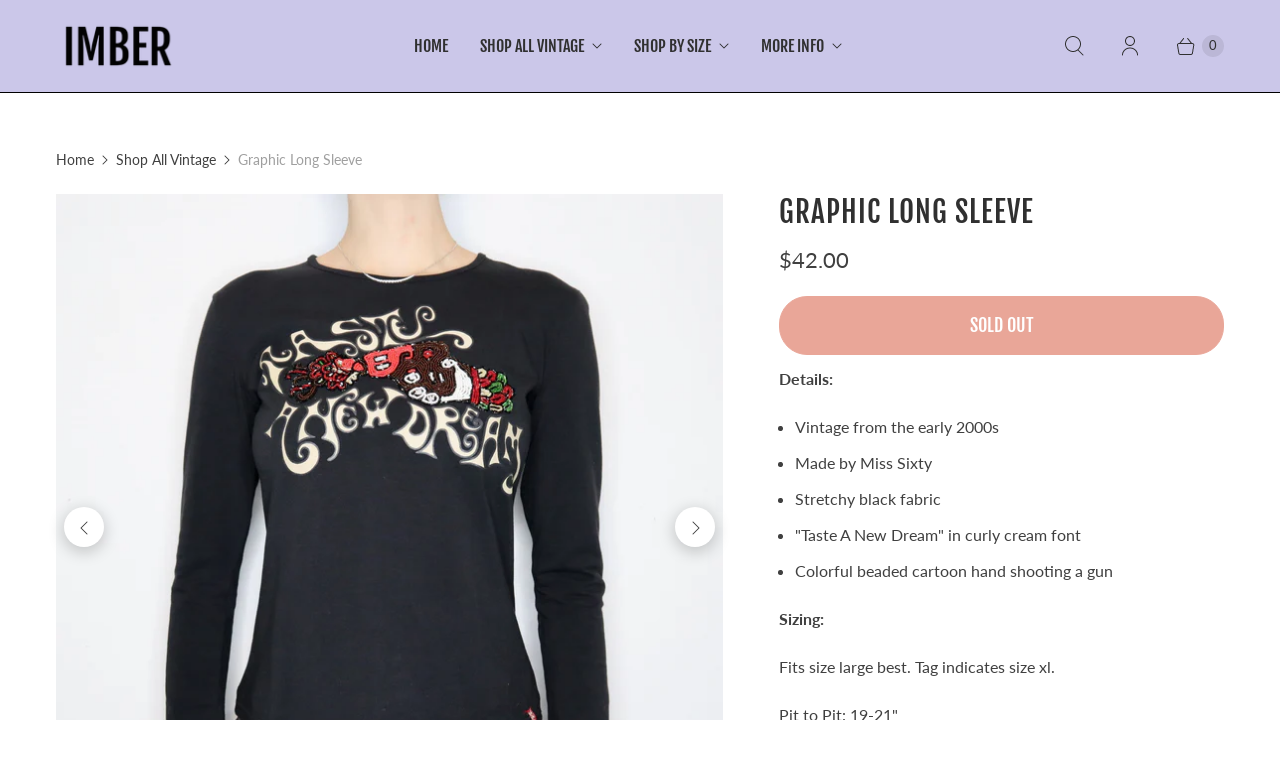

--- FILE ---
content_type: text/javascript; charset=utf-8
request_url: https://imbervintage.com/products/graphic-long-sleeve.js
body_size: 921
content:
{"id":7215527559224,"title":"Graphic Long Sleeve ","handle":"graphic-long-sleeve","description":"\u003cmeta charset=\"utf-8\"\u003e\n\u003cp\u003e\u003cb\u003e\u003cspan\u003e\u003c\/span\u003e\u003c\/b\u003e\u003cb\u003eDetails:\u003c\/b\u003e\u003c\/p\u003e\n\u003cul\u003e\n\u003cli style=\"font-weight: 400;\"\u003e\u003cspan style=\"font-weight: 400;\"\u003eVintage from the early 2000s \u003c\/span\u003e\u003c\/li\u003e\n\u003cli style=\"font-weight: 400;\"\u003e\u003cspan style=\"font-weight: 400;\"\u003eMade by Miss Sixty \u003c\/span\u003e\u003c\/li\u003e\n\u003cli style=\"font-weight: 400;\"\u003e\u003cspan style=\"font-weight: 400;\"\u003eStretchy black fabric \u003c\/span\u003e\u003c\/li\u003e\n\u003cli style=\"font-weight: 400;\"\u003e\u003cspan style=\"font-weight: 400;\"\u003e\"Taste A New Dream\" in curly cream font \u003c\/span\u003e\u003c\/li\u003e\n\u003cli style=\"font-weight: 400;\"\u003e\u003cspan style=\"font-weight: 400;\"\u003eColorful beaded cartoon hand shooting a gun\u003c\/span\u003e\u003c\/li\u003e\n\u003c\/ul\u003e\n\u003cp\u003e\u003cb\u003eSizing:\u003c\/b\u003e\u003c\/p\u003e\n\u003cp\u003e\u003cspan style=\"font-weight: 400;\"\u003eFits size large best. Tag indicates size xl. \u003c\/span\u003e\u003c\/p\u003e\n\u003cp\u003e\u003cspan style=\"font-weight: 400;\"\u003ePit to Pit: 19-21\" \u003c\/span\u003e \u003cbr\u003e\u003cspan style=\"font-weight: 400;\"\u003eWaist: 34-39\" \u003c\/span\u003e \u003cbr\u003e\u003cspan style=\"font-weight: 400;\"\u003eLength: 23\"\u003c\/span\u003e\u003c\/p\u003e\n\u003cp\u003e\u003cb\u003eCondition:\u003c\/b\u003e\u003c\/p\u003e\n\u003cp\u003e\u003cspan style=\"font-weight: 400;\"\u003eExcellent vintage condition. \u003c\/span\u003e\u003c\/p\u003e\n\u003cp\u003e\u003cspan style=\"font-weight: 400;\"\u003eModel Stats: 34\" Bust, 26\" Waist, 38\" Hips, 5'9 Height, Dress Size 6\u003c\/span\u003e\u003c\/p\u003e\n\u003cp\u003e \u003c\/p\u003e","published_at":"2022-01-05T20:55:43-08:00","created_at":"2022-01-05T10:08:01-08:00","vendor":"Imber Vintage","type":"Tops","tags":["beaded","Black","Early 2000s","graphic","graphic long sleeve","graphic top","large","long sleeve","miss sixty","miss sixty graphic tee","miss sixty top","Tops","Vintage","Y2K"],"price":4200,"price_min":4200,"price_max":4200,"available":false,"price_varies":false,"compare_at_price":null,"compare_at_price_min":0,"compare_at_price_max":0,"compare_at_price_varies":false,"variants":[{"id":42041956106296,"title":"Default Title","option1":"Default Title","option2":null,"option3":null,"sku":"","requires_shipping":true,"taxable":true,"featured_image":null,"available":false,"name":"Graphic Long Sleeve ","public_title":null,"options":["Default Title"],"price":4200,"weight":0,"compare_at_price":null,"inventory_quantity":0,"inventory_management":"shopify","inventory_policy":"deny","barcode":"","quantity_rule":{"min":1,"max":null,"increment":1},"quantity_price_breaks":[],"requires_selling_plan":false,"selling_plan_allocations":[]}],"images":["\/\/cdn.shopify.com\/s\/files\/1\/1668\/8927\/products\/image_16a76400-cd25-435c-99df-7a4ba53b2c91.jpg?v=1641406092","\/\/cdn.shopify.com\/s\/files\/1\/1668\/8927\/products\/image_cc8843b0-dc60-4a09-9464-13d079568a1d.jpg?v=1641406099","\/\/cdn.shopify.com\/s\/files\/1\/1668\/8927\/products\/image_bb39db1f-f53e-4adc-aace-b5bb2903340f.jpg?v=1641406109","\/\/cdn.shopify.com\/s\/files\/1\/1668\/8927\/products\/image_165461cf-e9b2-4a03-a005-08b87d1bd8d8.jpg?v=1641406115"],"featured_image":"\/\/cdn.shopify.com\/s\/files\/1\/1668\/8927\/products\/image_16a76400-cd25-435c-99df-7a4ba53b2c91.jpg?v=1641406092","options":[{"name":"Title","position":1,"values":["Default Title"]}],"url":"\/products\/graphic-long-sleeve","media":[{"alt":null,"id":22082108194872,"position":1,"preview_image":{"aspect_ratio":1.0,"height":3209,"width":3209,"src":"https:\/\/cdn.shopify.com\/s\/files\/1\/1668\/8927\/products\/image_16a76400-cd25-435c-99df-7a4ba53b2c91.jpg?v=1641406092"},"aspect_ratio":1.0,"height":3209,"media_type":"image","src":"https:\/\/cdn.shopify.com\/s\/files\/1\/1668\/8927\/products\/image_16a76400-cd25-435c-99df-7a4ba53b2c91.jpg?v=1641406092","width":3209},{"alt":null,"id":22082108227640,"position":2,"preview_image":{"aspect_ratio":1.0,"height":3099,"width":3099,"src":"https:\/\/cdn.shopify.com\/s\/files\/1\/1668\/8927\/products\/image_cc8843b0-dc60-4a09-9464-13d079568a1d.jpg?v=1641406099"},"aspect_ratio":1.0,"height":3099,"media_type":"image","src":"https:\/\/cdn.shopify.com\/s\/files\/1\/1668\/8927\/products\/image_cc8843b0-dc60-4a09-9464-13d079568a1d.jpg?v=1641406099","width":3099},{"alt":null,"id":22082108260408,"position":3,"preview_image":{"aspect_ratio":1.0,"height":3015,"width":3015,"src":"https:\/\/cdn.shopify.com\/s\/files\/1\/1668\/8927\/products\/image_bb39db1f-f53e-4adc-aace-b5bb2903340f.jpg?v=1641406109"},"aspect_ratio":1.0,"height":3015,"media_type":"image","src":"https:\/\/cdn.shopify.com\/s\/files\/1\/1668\/8927\/products\/image_bb39db1f-f53e-4adc-aace-b5bb2903340f.jpg?v=1641406109","width":3015},{"alt":null,"id":22082108293176,"position":4,"preview_image":{"aspect_ratio":1.0,"height":3192,"width":3192,"src":"https:\/\/cdn.shopify.com\/s\/files\/1\/1668\/8927\/products\/image_165461cf-e9b2-4a03-a005-08b87d1bd8d8.jpg?v=1641406115"},"aspect_ratio":1.0,"height":3192,"media_type":"image","src":"https:\/\/cdn.shopify.com\/s\/files\/1\/1668\/8927\/products\/image_165461cf-e9b2-4a03-a005-08b87d1bd8d8.jpg?v=1641406115","width":3192}],"requires_selling_plan":false,"selling_plan_groups":[]}